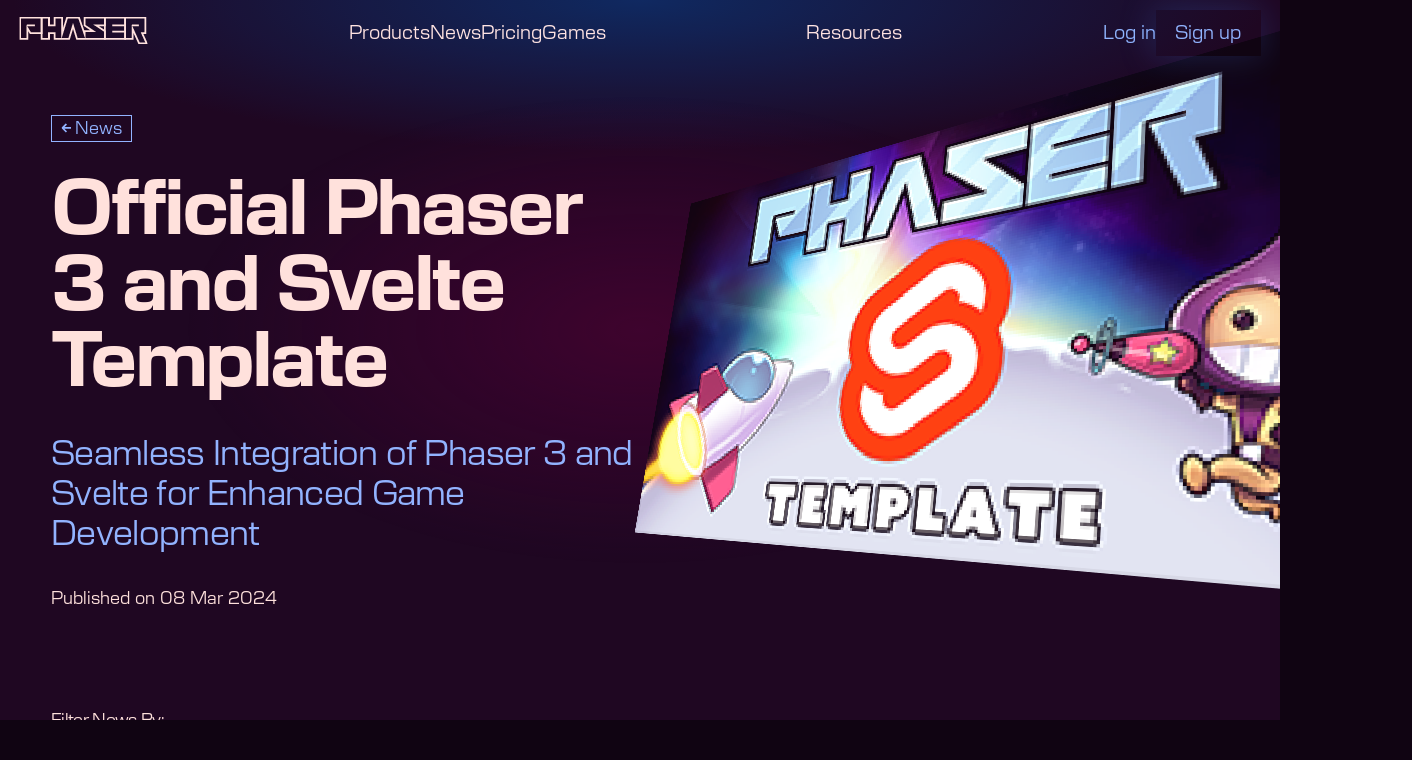

--- FILE ---
content_type: text/html; charset=UTF-8
request_url: https://phaser.io/news/2024/03/official-phaser-3-and-svelte-template
body_size: 9574
content:
<!doctype html>
<html lang="en">

<head>
    <meta charset="UTF-8" />
    <title>Official Phaser 3 and Svelte Template</title>

    <meta name="viewport" content="width=device-width" />

        <meta name="csrf-token" content="i5EpCZRUssTpR1zX0TQE8WrupeRpBeEy9aUy0WFO">
        <meta name="author" content="Phaser Studio, Inc." />
    <meta name="description" content="Seamless Integration of Phaser 3 and Svelte for Enhanced Game Development">
    <meta name="keywords" content="phaser, html5, games, framework, library, canvas, webgl, animation, sprites, physics, audio, collision" />
    <meta itemprop="name" content="Phaser - Official Phaser 3 and Svelte Template">
    <meta itemprop="description" content="Seamless Integration of Phaser 3 and Svelte for Enhanced Game Development">
    <meta itemprop="image" content="https://cdn.phaser.io/news/2024/03/official-phaser-3-and-svelte-template-thumb.png">
    <meta property="og:url" content="https://phaser.io/news/2024/03/official-phaser-3-and-svelte-template">
    <meta property="og:type" content="website">
    <meta property="og:title" content="Phaser - Official Phaser 3 and Svelte Template">
    <meta property="og:description" content="Seamless Integration of Phaser 3 and Svelte for Enhanced Game Development">
    <meta property="og:image" content="https://cdn.phaser.io/news/2024/03/official-phaser-3-and-svelte-template-thumb.png">
    <meta property="twitter:domain" content="phaser.io">
    <meta property="twitter:url" content="https://phaser.io/news/2024/03/official-phaser-3-and-svelte-template">
    <meta name="twitter:card" content="summary_large_image">
    <meta name="twitter:title" content="Phaser - Official Phaser 3 and Svelte Template">
    <meta name="twitter:description" content="Seamless Integration of Phaser 3 and Svelte for Enhanced Game Development">
    <meta name="twitter:image" content="https://cdn.phaser.io/news/2024/03/official-phaser-3-and-svelte-template-thumb.png">

    <link rel="alternate" type="application/atom+xml" href="https://phaser.io/news.rss" title="Phaser News">
        <link rel="stylesheet" href="https://phaser.io/build/assets/ArticleHeaderImage-ibZsfbaM.css" />
    <style>
        @media screen and (max-width: 640px) {
            .news-filter-nav {
                display: flex;
                justify-content: space-between;
            }

            .news-filter-nav-link {
                font-size: .85rem;
                font-weight: 400;
                display: inline-block;
                border: 1px solid var(--color-accent);
                padding: .5em;
                text-decoration: none;
                margin-bottom: .25em;
                color: var(--color-accent);
            }

            .news-filter-nav-link:hover {
                background-color: var(--color-accent-dark);
                color: var(--color-accent);
            }

            .news-filter-nav-link.active {
                background-color: var(--color-black);
                color: var(--color-white);
                border-color: var(--color-white);
                font-weight: 700;
            }

            .news-filter-nav-link.active:hover {
                color: var(--color-accent);
            }

            .news-filter-title {
                font-size: 1rem;
                font-weight: 400;
                margin-top: 0;
                margin-bottom: 0.5em;
                padding-bottom: 0.5em;
                color: var(--color-white);
                border-bottom: 1px solid var(--color-accent-dark);
            }
        }

        @media screen and (min-width: 640.1px) {
            .news-filter-nav {
                display: flex;
                justify-content: space-between;
            }

            .news-filter-nav-link {
                font-size: .7rem;
                font-weight: 400;
                display: inline-block;
                border: 1px solid var(--color-accent);
                padding: .5em;
                text-decoration: none;
                margin-bottom: .25em;
                color: var(--color-accent);
            }

            .news-filter-nav-link:hover {
                background-color: var(--color-accent-dark);
                color: var(--color-accent);
            }

            .news-filter-nav-link.active {
                background-color: var(--color-black);
                color: var(--color-white);
                border-color: var(--color-white);
                font-weight: 700;
            }

            .news-filter-nav-link.active:hover {
                color: var(--color-accent);
            }


            .news-filter-title {
                font-size: 1rem;
                font-weight: 400;
                margin-top: 0;
                margin-bottom: 0.5em;
                padding-bottom: 0.25em;
                color: var(--color-white);
                /* border-bottom: 1px solid var(--color-accent-dark); */
            }
        }
    </style>
    <link rel="stylesheet" href="https://phaser.io/build/assets/NewsletterForm-KHyVxlTx.css" />
    <link rel="stylesheet" href="https://phaser.io/build/assets/Button-5BTads91.css" />
    <link rel="stylesheet" href="https://phaser.io/build/assets/Navbar-qd2nwmRZ.css" />
    <style>
        .toast {
            padding: .5em 1em;
            color: white;
            display: flex;
            justify-content: space-between;
            align-items: center;
            max-width: 600px;
            margin: 4em auto 1em;
            position: absolute;
            z-index: 100;
            right: 0;

            background: linear-gradient(-135deg, var(--color-accent-dark) 0%, var(--color-black) 100%);
            color: var(--color-accent-lighter);
            box-shadow: 0 0 36px 6px rgba(161, 193, 255, 0.25);
        }

        .toast button {
            font-size: var(--font-size-l);
            color: white;
            background-color: transparent;
            border: none;
            cursor: pointer;
            padding-bottom: .25em;
        }

        .toast.toast-hidden {
            display: none;
        }

        .toast.toast-closed {
            animation: allert-slide-up .3s ease-out;
        }

        @keyframes allert-slide-up {
            from {
                transform: translateX(0);
                opacity: 1;
            }

            to {
                transform: translateX(120%);
                opacity: 0;
            }
        }
    </style>
    <link rel="stylesheet" href="https://phaser.io/build/assets/Footer-LvmoL7fe.css">
    <link rel="stylesheet" href="https://phaser.io/build/assets/ArticleHeader-LVhcvBrB.css" />
    <style>
        .article-subnav {
            flex: 0 0 25%;
            position: sticky;
            top: calc(var(--nav-height) + 1em);
            align-self: flex-start;
        }

        @media screen and (min-width: 640.1px) {
            .article-subnav {
                flex: 0 0 25%;
                position: sticky;
                top: calc(var(--nav-height) + 1em);
                align-self: flex-start;
            }
        }
    </style>
    <link rel="stylesheet" href="https://phaser.io/build/assets/ArticleBody-teE8QVnc.css" />
    <link rel="stylesheet" href="https://phaser.io/build/assets/Main-JakpcKfU.css">
        <link rel="stylesheet" href="https://phaser.io/build/assets/prism-ZpRt-G3Q.css" />
        <style>
        @media screen and (max-width: 640px) {
            .article {
                margin: auto;
                position: relative;
                background-color: var(--color-black);
                color: var(--color-white);
                width: 100vw;
                overflow-x: hidden;
            }

            .row {
                display: flex;
                flex-direction: column-reverse;
                padding: var(--spacing-outer);
                gap: var(--spacing-outer);
            }
        }

        @media screen and (min-width: 640.1px) {
            .article {
                margin: auto;
                position: relative;
                background-color: var(--color-black);
                color: var(--color-white);
            }

            .row {
                display: flex;
                padding: var(--spacing-outer);
                gap: var(--spacing-outer);
            }
        }
    </style>
    <style>
        @media screen and (max-width: 640px) {
            .phaser_logo {
                width: calc(7.6 * var(--font-size-base));
                height: calc(1.6 * var(--font-size-base));
            }

            .phaser_logo--light path {
                stroke: var(--color-black, #000);
            }

            .phaser_logo--light rect {
                fill: var(--color-black, #000);
            }
        }

        @media screen and (min-width: 640.1px) {
            .phaser_logo {
                width: 10.13vw;
                height: 2.1vw;
            }

            .phaser_logo--light path {
                stroke: var(--color-black, #000);
            }

            .phaser_logo--light rect {
                fill: var(--color-black, #000);
            }
        }
    </style>
    <link rel="stylesheet" href="https://phaser.io/build/assets/Icons-_q8ETSMd.css">
        <script src="https://cdn.usefathom.com/script.js" data-site="FPICFQHA" defer></script>
        <script src="https://www.google.com/recaptcha/api.js" async defer></script>
    <script async src="https://www.googletagmanager.com/gtag/js?id=G-7NC8GZ639E"></script>
    <script>
        window.dataLayer = window.dataLayer || [];

        function gtag() {
            dataLayer.push(arguments);
        }
        gtag('js', new Date());

        gtag('config', 'G-7NC8GZ639E');
    </script>
</head>

<body>
                    <nav class="main_nav main_nav_atTop main_nav_dark main_nav_withAlert"
    data-nav="main_nav">
    <a class="main_nav_home" href="//phaser.io/">
        <svg class="phaser_logo phaser_logo--dark" width="146" height="30" viewBox="0 0 146 30"
    fill="none" xmlns="http://www.w3.org/2000/svg">
    <g clip-path="url(#clip0_201_48)">
        <path
            d="M9.54294 0.671143H1.15247V9.30201V24.2953H9.54294V12.3893L12.9422 17.9329H25.5932V9.30201V0.671143H9.54294Z"
            stroke="var(--color-white, #FFF)" stroke-width="2" stroke-miterlimit="10" />
        <path d="M8.88458 9.302L18.0182 9.302" stroke="var(--color-white, #FFF)" stroke-width="2"
            stroke-miterlimit="10" />
        <path
            d="M56.7084 24.2953L61.1516 9.81879L65.5947 24.2953H97.121V15.7047L87.2756 9.26175H97.121V0.671143H74.1548V9.26175L83.9938 15.7047H74.1548V18.7517L67.8979 0.671143H62.7957H59.5074H54.4053L48.7616 18.7517V0.671143H40.3711V9.30201H33.9445V0.671143H25.554V24.2953H33.9445V17.9329H40.3711V24.2953H56.7084Z"
            stroke="var(--color-white, #FFF)" stroke-width="2" stroke-miterlimit="10" />
        <path
            d="M97.121 0.671143V8.18792V9.26175V15.7047V16.7785V24.2953H120.081V16.7785V15.7047V9.26175V8.18792V0.671143H97.121Z"
            stroke="var(--color-white, #FFF)" stroke-width="2" stroke-miterlimit="10" />
        <path d="M105.538 9.26172H120.081" stroke="var(--color-white, #FFF)" stroke-width="2" stroke-miterlimit="10" />
        <path d="M105.538 16.1812H120.081" stroke="var(--color-white, #FFF)" stroke-width="2" stroke-miterlimit="10" />
        <path
            d="M144.476 29.3289L139.302 17.9329H143.047V9.30202V0.671143H134.076H128.471H125.059H120.081V9.30202V24.2953H128.471V12.9369L135.902 29.3289H144.476Z"
            stroke="var(--color-white, #FFF)" stroke-width="2" stroke-miterlimit="10" />
        <path d="M127.817 9.302L135.668 9.302" stroke="var(--color-white, #FFF)" stroke-width="2"
            stroke-miterlimit="10" />
    </g>
    <defs>
        <clipPath id="clip0_201_48">
            <rect width="145" height="30" fill="var(--color-white, #FFF)" transform="translate(0.5)" />
        </clipPath>
    </defs>
</svg>

    </a>
    <ul class="navlist navlist_primary">
        <li>
            <a href="#" onclick="return false;">Products</a>
            <ul class="subnavlist">
                <li><a href="//phaser.io/download/phaser-launcher">Phaser</a></li>
                <li><a href="//phaser.io/editor">Phaser Editor</a></li>
                <li><a href="https://site.beam.game">Beam - AI Game Gen</a></li>
                <li><a href="//phaser.io/box2d">Phaser Box2D</a></li>
                <li><a href="//phaser.io/discord">Discord Activities</a></li>
            </ul>
        </li>
        <li><a href="//phaser.io/news">News</a></li>
        <li><a href="//phaser.io/pricing">Pricing</a></li>
        <li><a href="//phaser.io/news/category/game">Games</a></li>
    </ul>
    <ul class="navlist navlist_secondary">
        <li>
            <a href="#" onclick="return false;">Resources</a>
            <ul class="subnavlist">
                <li><a href="//phaser.io/why-phaser">What is Phaser?</a></li>
                                    <li><a
                            href="//phaser.io/examples/v3.85.0">Examples</a>
                    </li>
                                <li><a href="//phaser.io/tutorials/getting-started-with-phaser-launcher">Getting Started</a>
                </li>
                <li><a href="//phaser.io/tutorials/making-your-first-phaser-3-game/part1">Making your first
                        Game</a></li>
                <li><a href="https://docs.phaser.io">Documentation</a></li>
                <li><a href="//phaser.io/learn">Tutorials</a></li>
                <li><a href="https://www.youtube.com/@PhaserYouTube" target="_blank" rel="noopener noreferrer">Phaser
                        YouTube</a></li>
            </ul>
        </li>
    </ul>
    <div class="main_nav_user main_nav_user_loggedout">
                    <a href="/login">Log in</a>
            <a class="button  button--secondary" href="/register" >
        Sign up
    </a>


            </div>
    <button class="mobile_nav_toggle" data-nav="mobile_nav_toggle">
        <svg class="mobile-nav-toggle-graphic" width="48" height="47" viewBox="0 0 48 47" fill="none"
            xmlns="http://www.w3.org/2000/svg">
            <line x1="9.5" y1="15.5" x2="38.5" y2="15.5" stroke="var(--color-white, #FFF)"
                stroke-width="3" stroke-linecap="round"></line>
            <line x1="15.5" y1="23.5" x2="38.5" y2="23.5" stroke="var(--color-white, #FFF)"
                stroke-width="3" stroke-linecap="round"></line>
            <line x1="9.5" y1="31.5" x2="38.5" y2="31.5" stroke="var(--color-white, #FFF)"
                stroke-width="3" stroke-linecap="round"></line>
        </svg>
    </button>
</nav>

    <div class="main_nav_alert">
                    <a href="https://beam.game" class="main_nav_alert_link" target="_blank" rel="noopener noreferrer">
                <div class="main_nav_alert_text">
                    Introducing Beam — Play &amp; Create Interactive Video Shorts. Explore Beam →
                </div>

            </a>
            </div>


        <main class="content-wrapper">
                            <div class="article">
        <header
    class="article-header   ">
    <div class="article-header-text">
                    <div class="category">
                                    <a class="backlink" href=/news>News</a>
                            </div>
                <h1 class="article-header-title">Official Phaser 3 and Svelte Template</h1>
                    <div class="article-header-subhead">Seamless Integration of Phaser 3 and Svelte for Enhanced Game Development</div>
                            <div class="article-header-meta-date">Published on 08 Mar 2024</div>
            </div>
            <figure class="article-header-image" data-scroll-delta-out>
    <img src="https://cdn.phaser.io/news/2024/03/official-phaser-3-and-svelte-template-thumb.png" alt="" loading="eager">

            <div class="header-image-shine"></div>
    </figure>

        </header>

        <div class="row">
            <div class="article-subnav">
            <div class="news-filter">
    <h3 class="news-filter-title">
        Filter News By:
    </h3>
    <nav class="news-filter-nav flex-column">
        <a class="news-filter-nav-link " href="/news">Latest</a>
        <a class="news-filter-nav-link "
            href="/news/category/news">News</a>
        <a class="news-filter-nav-link "
            href="/news/category/game">Games</a>
        <a class="news-filter-nav-link "
            href="/news/category/tutorial">Tutorials</a>
        <a class="news-filter-nav-link "
            href="/news/category/video">Videos</a>
    </nav>
</div>

        <div class="newsletter-form">
    <!-- <img src="/img/phaser_world_logo.png" alt="Phaser World Newsletter" class="newsletter-logo" /> -->
    <svg class="newsletter-logo" width="3771" height="625" viewBox="0 0 3771 625" fill="none"
        xmlns="http://www.w3.org/2000/svg">
        <g clip-path="url(#clip0_296_869)">
            <path
                d="M2427.1 158.99L2401.53 339.7L2367.11 158.99H2366.26H2260.72H2259.87L2225.45 339.7L2199.88 158.99H2076.96L2135.75 470.25H2196.94H2236.29H2288.64L2313.49 366.54L2338.34 470.25H2390.69H2430.04H2491.23L2550.02 158.99H2427.1Z"
                fill="#93278F" stroke="white" stroke-width="20" stroke-miterlimit="10"></path>
            <path d="M3466.15 158.99V470.25H3667.43L3760.4 413.02V211.87L3667.43 158.99H3466.15Z" fill="#93278F"
                stroke="white" stroke-width="20" stroke-miterlimit="10"></path>
            <path d="M123.72 158.99H10V272.71V470.25H123.72V313.42L169.82 386.43H341.25V272.71V158.99H123.72Z"
                fill="#93278F" stroke="white" stroke-width="20" stroke-miterlimit="10"></path>
            <path d="M123.72 272.71H238.58" stroke="white" stroke-width="20" stroke-miterlimit="10"
                stroke-linecap="square"></path>
            <path
                d="M762.98 470.25L823.22 279.54L883.46 470.25H1310.72V357.06L1177.33 272.18H1310.72V158.99H999.47V272.18L1132.85 357.06H999.47V397.25L914.69 158.99H845.47H800.97H731.76L655.26 397.25V158.99H541.54V272.71H454.44V158.99H340.72V470.25H454.44V386.43H541.54V470.25H762.98Z"
                fill="#93278F" stroke="white" stroke-width="20" stroke-miterlimit="10"></path>
            <path
                d="M1310.72 158.99V258.03V272.18V357.06V371.21V470.25H1621.97V371.21V357.06V272.18V258.03V158.99H1310.72Z"
                fill="#93278F" stroke="white" stroke-width="20" stroke-miterlimit="10"></path>
            <path d="M1424.84 272.18H1621.97" stroke="white" stroke-width="20" stroke-miterlimit="10"></path>
            <path d="M1424.84 363.38H1621.97" stroke="white" stroke-width="20" stroke-miterlimit="10"></path>
            <path
                d="M1952.59 536.6L1882.52 386.43H1933.23V272.71V158.99H1811.62H1735.69H1689.46H1621.97V272.71V470.25H1735.69V314.62L1836.43 536.6H1952.59Z"
                fill="#93278F" stroke="white" stroke-width="20" stroke-miterlimit="10"></path>
            <path d="M1735.69 272.71H1833.24" stroke="white" stroke-width="20" stroke-miterlimit="10"
                stroke-linecap="square"></path>
            <path
                d="M3191.68 470.25L3140.97 386.43H3191.68V272.71V158.99H3070.07H2994.14H2947.91H2880.42V272.71V470.25H2994.14V314.62L3075.52 470.25H3191.68Z"
                fill="#93278F" stroke="white" stroke-width="20" stroke-miterlimit="10"></path>
            <path d="M2994.14 272.71H3091.69" stroke="white" stroke-width="20" stroke-miterlimit="10"
                stroke-linecap="square"></path>
            <path d="M3335.4 358.64V158.99H3191.68V356.53V470.25H3305.4H3466.15V358.64H3335.4Z" fill="#93278F"
                stroke="white" stroke-width="20" stroke-miterlimit="10"></path>
            <path d="M3616.3 265.85V363.39" stroke="white" stroke-width="20" stroke-miterlimit="10"
                stroke-linecap="square"></path>
            <path
                d="M2699.21 485.71C2794.89 485.71 2872.45 408.148 2872.45 312.47C2872.45 216.792 2794.89 139.23 2699.21 139.23C2603.53 139.23 2525.97 216.792 2525.97 312.47C2525.97 408.148 2603.53 485.71 2699.21 485.71Z"
                fill="#93278F" stroke="white" stroke-width="20" stroke-miterlimit="10"></path>
            <path
                d="M2747.65 146.09C2801.82 58.6002 2845.72 3.59018 2858.96 10.6002C2878.65 21.0202 2823.09 164.62 2734.87 331.33C2646.65 498.05 2559.17 624.75 2539.48 614.33C2526.24 607.32 2547.04 540.07 2588.92 446.05"
                stroke="white" stroke-width="20" stroke-miterlimit="10"></path>
        </g>
        <defs>
            <clipPath id="clip0_296_869">
                <rect width="3770.4" height="624.94" fill="white"></rect>
            </clipPath>
        </defs>
    </svg>
    <h3 class="newsletter-form-title">Subscribe to our Newsletter</h3>

        
    <form id="ema_signup_form" action="https://phaser.io/newsletter/subscribe" accept-charset="UTF-8" method="post">
        <input type="hidden" name="_token" value="i5EpCZRUssTpR1zX0TQE8WrupeRpBeEy9aUy0WFO" autocomplete="off">        <div class="mimi_field text required">
            <label for="signup_email">Email</label>
            <input id="signup_email" name="newsletter_email" value="" type="email"
                placeholder="you@example.com" required autocomplete="off" />
        </div>
        <div class="action">
            <input type="submit" class="submit" value="Subscribe" />
        </div>
    </form>
</div>

</div>

            <div class="article-body">
    <p><img src="https://cdn.phaser.io/news/2024/03/official-phaser-3-and-svelte-template.png" alt="image" /></p>
<p>The Phaser Svelte Project Template marks a significant leap forward in web-based game development. By blending Phaser 3 with Svelte, TypeScript, and Vite, this template promises an agile and efficient workflow for developers. It supports hot-reloading and comes pre-equipped with scripts for production builds, ensuring a smooth transition from development to deployment.</p>
<p>Key features include a comprehensive project structure that separates game logic from UI components and an event bus for Svelte-Phaser communication, enhancing interactivity and responsiveness in game development. The template caters to the latest versions of Phaser, Svelte, TypeScript, and Vite, providing a robust foundation for building sophisticated games.</p>
<p>With simple setup requirements and a focus on rapid development cycles, the Phaser Svelte Project Template is designed to streamline the creation of games, offering developers a powerful toolkit to bring their creative visions to life efficiently.</p>
<p><a href="https://github.com/phaserjs/template-svelte">Download Phaser Svelte Template</a></p>
</div>

<template id="articleBodyLastLink">
    <a class="button last-link button--primary" href="#" >
        
    </a>

</template>
<template id="youtubeIframeWrapper">
    <div class="embed-youtube" />
</template>


        </div>
        
    </div>
        </main>
        <footer id="footer">
    <div class="row">
        <div class="hygiene">
            <svg class="phaser_logo " width="146" height="30" viewBox="0 0 146 30"
    fill="none" xmlns="http://www.w3.org/2000/svg">
    <g clip-path="url(#clip0_201_48)">
        <path
            d="M9.54294 0.671143H1.15247V9.30201V24.2953H9.54294V12.3893L12.9422 17.9329H25.5932V9.30201V0.671143H9.54294Z"
            stroke="var(--color-white, #FFF)" stroke-width="2" stroke-miterlimit="10" />
        <path d="M8.88458 9.302L18.0182 9.302" stroke="var(--color-white, #FFF)" stroke-width="2"
            stroke-miterlimit="10" />
        <path
            d="M56.7084 24.2953L61.1516 9.81879L65.5947 24.2953H97.121V15.7047L87.2756 9.26175H97.121V0.671143H74.1548V9.26175L83.9938 15.7047H74.1548V18.7517L67.8979 0.671143H62.7957H59.5074H54.4053L48.7616 18.7517V0.671143H40.3711V9.30201H33.9445V0.671143H25.554V24.2953H33.9445V17.9329H40.3711V24.2953H56.7084Z"
            stroke="var(--color-white, #FFF)" stroke-width="2" stroke-miterlimit="10" />
        <path
            d="M97.121 0.671143V8.18792V9.26175V15.7047V16.7785V24.2953H120.081V16.7785V15.7047V9.26175V8.18792V0.671143H97.121Z"
            stroke="var(--color-white, #FFF)" stroke-width="2" stroke-miterlimit="10" />
        <path d="M105.538 9.26172H120.081" stroke="var(--color-white, #FFF)" stroke-width="2" stroke-miterlimit="10" />
        <path d="M105.538 16.1812H120.081" stroke="var(--color-white, #FFF)" stroke-width="2" stroke-miterlimit="10" />
        <path
            d="M144.476 29.3289L139.302 17.9329H143.047V9.30202V0.671143H134.076H128.471H125.059H120.081V9.30202V24.2953H128.471V12.9369L135.902 29.3289H144.476Z"
            stroke="var(--color-white, #FFF)" stroke-width="2" stroke-miterlimit="10" />
        <path d="M127.817 9.302L135.668 9.302" stroke="var(--color-white, #FFF)" stroke-width="2"
            stroke-miterlimit="10" />
    </g>
    <defs>
        <clipPath id="clip0_201_48">
            <rect width="145" height="30" fill="var(--color-white, #FFF)" transform="translate(0.5)" />
        </clipPath>
    </defs>
</svg>

            <p>
                <strong>&copy; 2026 Phaser Studio Inc.</strong><br>
                All rights reserved.
            </p>
            <p><a href="https://phaser.io/community/privacy-policy" class="track-mixpanel" data-event="Footer Link">Privacy
                    &amp; Cookie Policy</a></p>
        </div>
        <div class="resources">
            <p><a href="/download/phaser-launcher" class="track-mixpanel"
                    data-event="Footer Link">v3.90.0</a></p>
            <p><a href="/editor" class="track-mixpanel" data-event="Footer Link">Phaser Editor</a></p>
            <p><a href="https://docs.phaser.io" class="track-mixpanel" data-event="Footer Link">Documentation</a></p>
        </div>
        <div class="socials">
            <div class="social-item">
                <a href="https://phaser.discourse.group/" target="_blank" class="track-mixpanel"
                    data-event="Forum Footer Link">
                    <div class="icon-container">
                        <span class="icon icon--forums icon--display-block icon--size-fill-height" >
            <svg width="47" height="48" viewBox="0 0 47 48" fill="none" xmlns="http://www.w3.org/2000/svg">
  <mask id="mask0_298_569" style="mask-type:alpha" maskUnits="userSpaceOnUse" x="0" y="0" width="47" height="48">
  <rect x="0.141602" y="0.72168" width="46.7168" height="46.7168" fill="red"/>
  </mask>
  <g mask="url(#mask0_298_569)">
  <path d="M15.1697 36.8816C14.6976 36.8816 14.3019 36.722 13.9826 36.4026C13.6633 36.0833 13.5036 35.6876 13.5036 35.2156V31.8834H35.1625V16.8889H38.4946C38.9666 16.8889 39.3623 17.0485 39.6817 17.3679C40.001 17.6872 40.1606 18.0829 40.1606 18.5549V43.5459L33.4964 36.8816H15.1697ZM6.83936 35.2156V11.8907C6.83936 11.4186 6.99902 11.0229 7.31835 10.7036C7.63768 10.3843 8.03337 10.2246 8.50542 10.2246H30.1643C30.6363 10.2246 31.032 10.3843 31.3513 10.7036C31.6707 11.0229 31.8303 11.4186 31.8303 11.8907V26.8853C31.8303 27.3573 31.6707 27.753 31.3513 28.0723C31.032 28.3917 30.6363 28.5513 30.1643 28.5513H13.5036L6.83936 35.2156ZM28.4982 25.2192V13.5567H10.1715V25.2192H28.4982Z" fill="currentColor"/>
  </g>
</svg>
      
</span>

                    </div>
                    <span class="social-name">Forums</span>
                </a>
            </div>
            <div class="social-item">
                <a href="https://x.com/phaser_" target="_blank" class="track-mixpanel" data-event="Twitter Footer Link">
                    <div class="icon-container">
                        <span class="icon icon--twitter icon--display-block icon--size-fill-height" >
            <svg width="48" height="48" viewBox="0 0 48 48" fill="none" xmlns="http://www.w3.org/2000/svg">
  <path d="M33.9982 8.49121H39.2878L27.7317 21.699L41.3265 39.6719H30.6819L22.3447 28.7715L12.805 39.6719H7.51223L19.8726 25.5447L6.83105 8.49121H17.7459L25.282 18.4546L33.9982 8.49121ZM32.1418 36.5059H35.0728L16.1533 11.491H13.008L32.1418 36.5059Z" fill="currentColor"/>
</svg>
      
</span>

                    </div>
                    <span class="social-name">Twitter</span>
                </a>
            </div>
            <div class="social-item">
                <a href="https://www.reddit.com/r/phaser/" target="_blank" class="track-mixpanel"
                    data-event="Reddit Footer Link">
                    <div class="icon-container">
                        <span class="icon icon--reddit icon--display-block icon--size-fill-height" >
            <svg width="42" height="48" viewBox="0 0 42 48" fill="none" xmlns="http://www.w3.org/2000/svg">
  <path d="M41.6736 24.1381C41.6736 21.512 39.537 19.3753 36.9109 19.3753C35.7427 19.3753 34.6411 19.798 33.7714 20.5631C30.6218 18.5476 26.4191 17.2776 21.7834 17.1409L24.6199 7.43908L31.5843 8.73301C31.584 8.78959 31.573 8.84358 31.5759 8.90075C31.6605 10.5582 33.0774 11.8377 34.735 11.7531C36.3924 11.6686 37.6719 10.2515 37.5874 8.59414C37.5028 6.93667 36.0858 5.65723 34.4284 5.74177C33.3582 5.79635 32.4525 6.41016 31.9628 7.28179L31.9603 7.28079L23.5679 5.72168L20.2252 17.1382C15.5783 17.2621 11.3623 18.5246 8.19915 20.5365C7.33405 19.7878 6.24394 19.3753 5.08897 19.3753C2.46294 19.3753 0.326172 21.5119 0.326172 24.1381C0.326172 25.7624 1.1624 27.2603 2.51651 28.1342C2.43423 28.6094 2.38727 29.092 2.38727 29.5819C2.38727 36.4565 10.7205 42.0498 20.9645 42.0498C31.2085 42.0498 39.5417 36.4564 39.5417 29.5819C39.5417 29.1062 39.498 28.6375 39.4202 28.1754C40.8116 27.3082 41.6736 25.788 41.6736 24.1381ZM12.1356 27.3797C12.1356 25.7644 13.4456 24.4537 15.0632 24.4537C16.6793 24.4537 17.9893 25.7644 17.9893 27.3797C17.9893 28.9966 16.6793 30.3066 15.0632 30.3066C13.4456 30.3066 12.1356 28.9966 12.1356 27.3797ZM27.8639 35.296C27.7767 35.3872 25.6765 37.5238 20.9303 37.5238C16.1597 37.5238 14.2513 35.3576 14.1727 35.2657C13.9037 34.9516 13.9404 34.4786 14.2545 34.2106C14.5669 33.944 15.0353 33.9784 15.305 34.2877C15.3477 34.3344 16.9406 36.0277 20.9303 36.0277C24.9894 36.0277 26.7692 34.2744 26.7871 34.2573C27.0746 33.9644 27.5477 33.9573 27.843 34.2449C28.1366 34.5316 28.1476 34.9992 27.8639 35.296ZM27.2818 30.3066C25.6641 30.3066 24.3542 28.9966 24.3542 27.3797C24.3542 25.7644 25.6642 24.4537 27.2818 24.4537C28.898 24.4537 30.2079 25.7644 30.2079 27.3797C30.2079 28.9966 28.898 30.3066 27.2818 30.3066Z" fill="currentColor"/>
</svg>
    
</span>

                    </div>
                    <span class="social-name">Reddit</span>
                </a>
            </div>
            <div class="social-item">
                <a href="https://discord.com/invite/phaser" target="_blank" class="track-mixpanel"
                    data-event="Discord Footer Link">
                    <div class="icon-container">
                        <span class="icon icon--discord icon--display-block icon--size-fill-height" >
            <svg width="42" height="48" viewBox="0 0 42 48" fill="none" xmlns="http://www.w3.org/2000/svg">
  <path d="M35.1838 10.615C32.4981 9.33193 29.6632 8.42144 26.7514 7.90667C26.3561 8.64639 25.9941 9.4203 25.6745 10.2C24.1257 9.95596 22.5616 9.83312 20.9952 9.83255C19.4313 9.83255 17.8598 9.95669 16.3152 10.1969C15.9998 9.41905 15.6334 8.64781 15.2357 7.90625C12.3277 8.42413 9.4856 9.33985 6.80141 10.6203C1.46456 18.8671 0.0182672 26.9077 0.741373 34.8342C3.86643 37.2452 7.36401 39.0789 11.0822 40.2556C11.916 39.0799 12.663 37.8283 13.2972 36.5257C12.0872 36.0548 10.9196 35.4728 9.80805 34.7865C10.1006 34.5649 10.3866 34.3366 10.663 34.115C13.8951 35.7005 17.4268 36.5276 20.9999 36.5276C24.5731 36.5276 28.1048 35.7005 31.337 34.1147C31.6167 34.3532 31.9028 34.5814 32.192 34.7863C31.0782 35.4738 29.9085 36.0574 28.6965 36.5301C29.3329 37.8355 30.0738 39.0823 30.9115 40.2571C34.633 39.0841 38.1334 37.2505 41.2592 34.8366L41.2584 34.8375C42.1069 25.6454 39.8088 17.6786 35.1838 10.615ZM14.2117 29.9595C12.1965 29.9595 10.5316 28.0492 10.5316 25.6991C10.5316 23.349 12.1386 21.4219 14.2053 21.4219C16.272 21.4219 17.9239 23.349 17.8886 25.6991C17.8533 28.0492 16.2656 29.9595 14.2117 29.9595ZM27.7881 29.9595C25.7696 29.9595 24.1112 28.0492 24.1112 25.6991C24.1112 23.349 25.7182 21.4219 27.7881 21.4219C29.8579 21.4219 31.4971 23.349 31.4618 25.6991C31.4264 28.0492 29.8419 29.9595 27.7881 29.9595Z" fill="currentColor"/>
</svg>      
</span>

                    </div>
                    <span class="social-name">Discord</span>
                </a>
            </div>
        </div>
    </div>
</footer>

    
        <script>
        (() => {
            const articleBody = document.querySelector('.article-body');
            const lastLink = articleBody.querySelector('p:last-of-type a:last-of-type');
            const isLastChild = lastLink?.closest('p').childNodes.length === 1;

            if (lastLink && isLastChild) {
                const template = document.getElementById('articleBodyLastLink');
                const clone = template.content.cloneNode(true);
                const link = clone.querySelector('a');

                if (link) {
                    //create element
                    link.setAttribute('href', lastLink.getAttribute('href'));
                    link.textContent = lastLink.textContent;

                    lastLink.replaceWith(clone);
                }
            }

            const iframes = articleBody.querySelectorAll('iframe');
            iframes.forEach((iframe) => {
                if (iframe.src.includes('youtube')) {
                    const template = document.getElementById('youtubeIframeWrapper');
                    const clone = template.content.cloneNode(true);

                    //create element
                    clone.querySelector('.embed-youtube').appendChild(iframe.cloneNode(true));

                    iframe.replaceWith(clone);
                }
            });
        })();
    </script>
    <script src="https://cdn.jsdelivr.net/npm/gsap@3.12.5/dist/gsap.min.js"></script>
    <script src="https://cdn.jsdelivr.net/npm/gsap@3.12.5/dist/ScrollTrigger.min.js"></script>
    <script src="https://cdn.jsdelivr.net/npm/gsap@3.12.5/dist/MotionPathPlugin.min.js"></script>
    <script type="module">
        

        gsap.registerPlugin(ScrollTrigger);

        window.onload = () => {

            let windowCenter = {
                x: window.innerWidth / 2,
                y: window.innerHeight / 2
            };
            gsap.to(document.documentElement, {
                '--scroll-y': window.scrollY.toString(),
                duration: 0.3
            })

            window.addEventListener('resize', () => {
                gsap.to(windowCenter, {
                    x: window.innerWidth / 2,
                    y: window.innerHeight / 2,
                    duration: 0.5
                });
            }, {
                passive: true
            });

            const observer = ScrollTrigger.observe({
                type: 'pointer',
                onMove: (e) => {
                    if (!e.x || !e.y) return
                    // const mouseX = e.x / window.innerWidth;
                    // const mouseY = e.y / window.innerHeight;
                    const mouseXDelta = (e.x - windowCenter.x) / windowCenter.x;
                    const mouseYDelta = (e.y - windowCenter.y) / windowCenter.y;
                    // let xTo = gsap.quickTo(document.documentElement, "--mousex", { duration: 0.3 });
                    // let yTo = gsap.quickTo(document.documentElement, "--mousey", { duration: 0.3 });
                    let xDeltaTo = gsap.quickTo(document.documentElement, "--mousex-delta", {
                        duration: 0.3
                    });
                    let yDeltaTo = gsap.quickTo(document.documentElement, "--mousey-delta", {
                        duration: 0.3
                    });
                    // xTo(mouseX);
                    // yTo(mouseY);
                    xDeltaTo(mouseXDelta);
                    yDeltaTo(mouseYDelta);
                }
            });

            const elsScrollIn = document.querySelectorAll('[data-scroll-delta-in]')
            const elsScrollOut = document.querySelectorAll('[data-scroll-delta-out]')
            const elsScrollOutTop = document.querySelectorAll('[data-scroll-delta-out-top]')
            const elsScrollInOut = document.querySelectorAll('[data-scroll-delta-inout]')

            if (elsScrollInOut) {
                elsScrollInOut.forEach(el => {
                    gsap.fromTo(el, {
                        '--scroll-delta': -1
                    }, {
                        '--scroll-delta': 1,
                        scrollTrigger: {
                            trigger: el,
                            start: "0 75%",
                            end: "100% 25%",
                            scrub: 1
                        }
                    })
                })
            }

            if (elsScrollIn) {
                elsScrollIn.forEach(el => {
                    gsap.fromTo(el, {
                        '--scroll-delta': -1
                    }, {
                        '--scroll-delta': 0,
                        scrollTrigger: {
                            trigger: el,
                            start: "0 75%",
                            end: "50% 55%",
                            scrub: true
                        }
                    })
                })
            }

            if (elsScrollOut) {
                elsScrollOut.forEach(el => {
                    gsap.fromTo(el, {
                        '--scroll-delta': 0
                    }, {
                        '--scroll-delta': 1,
                        scrollTrigger: {
                            trigger: el,
                            start: "50% 45%",
                            end: "100% 25%",
                            scrub: true
                        }
                    })
                })
            }

            if (elsScrollOutTop) {
                elsScrollOutTop.forEach(el => {
                    gsap.fromTo(el, {
                        '--scroll-delta': 0
                    }, {
                        '--scroll-delta': 1,
                        ease: 'linear',
                        scrollTrigger: {
                            trigger: el,
                            start: "0% 0%",
                            end: "100% 0%",
                            scrub: true
                        }
                    })
                    el.classList.add('scrollTrigger_inititated');
                })
            }
        }
    </script>

            <script type="module">
            import * as
            Prism
            from 'https://phaser.io/build/assets/prism-XAkIY8ry.js';

            document.addEventListener('DOMContentLoaded', function() {
                // Select all code blocks that don't have a language class
                const codeBlocks = document.querySelectorAll('code:not([class*="language-"])');

                codeBlocks.forEach((block) => {
                    // Add a default language class (e.g., JavaScript)
                    block.classList.add('language-javascript');
                });

                // Re-highlight the code blocks
                //
            });
        </script>
        <script src="https://phaser.io/build/assets/Navbar-IFAAmFTb.js" type="module"></script>
    <script>
        const toastCloseButtons = document.querySelectorAll('.toast button.toast-close');

        toastCloseButtons.forEach(button => {
            button.addEventListener('click', () => {
                button.closest('.toast').classList.add('toast-closed');

                setTimeout(() => {
                    button.closest('.toast').classList.add('toast-hidden');
                }, 300);
            });
        });
    </script>
<script defer src="https://static.cloudflareinsights.com/beacon.min.js/vcd15cbe7772f49c399c6a5babf22c1241717689176015" integrity="sha512-ZpsOmlRQV6y907TI0dKBHq9Md29nnaEIPlkf84rnaERnq6zvWvPUqr2ft8M1aS28oN72PdrCzSjY4U6VaAw1EQ==" data-cf-beacon='{"version":"2024.11.0","token":"672055286cb74db8b1a022d223fe5f13","server_timing":{"name":{"cfCacheStatus":true,"cfEdge":true,"cfExtPri":true,"cfL4":true,"cfOrigin":true,"cfSpeedBrain":true},"location_startswith":null}}' crossorigin="anonymous"></script>
</body>

</html>


--- FILE ---
content_type: text/css
request_url: https://phaser.io/build/assets/ArticleHeaderImage-ibZsfbaM.css
body_size: 680
content:
.article-header-image [data-scroll-delta-out]{opacity:0;transition:opacity .3s ease-out}.article-header-image [data-scroll-delta-out].scrollTrigger_inititated{opacity:1}@media screen and (max-width: 640px){.article-header-image.article-header-image--has-transparency{--scroll-delta: 0;width:100%;height:auto;aspect-ratio:16/9;z-index:2;transform:translateY(calc(0% - 40% * var(--scroll-delta))) rotateX(calc(0deg + 10deg * var(--scroll-delta))) rotateY(calc(0deg - 12deg * var(--scroll-delta))) rotate(0);box-sizing:border-box;border:var(--border) solid transparent;display:block;margin:0;--border: 1px}.article-header-image.article-header-image--has-transparency img{width:100%;height:100%;-o-object-fit:contain;object-fit:contain;display:block;margin:0;position:relative;image-rendering:pixelated}.article-header-image.article-header-image--has-transparency img:after{content:none}.article-header-image.article-header-image--has-transparency:after{content:none}.article-header-image{--scroll-delta: 0;width:100%;height:auto;aspect-ratio:16/9;z-index:2;transform:translateY(calc(0% - 40% * var(--scroll-delta))) rotateX(calc(30deg + 10deg * var(--scroll-delta))) rotateY(calc(-12deg - 12deg * var(--scroll-delta))) rotate(calc(6deg + 5deg * var(--scroll-delta)));box-sizing:border-box;border:var(--border) solid transparent;display:block;margin:0;--border: 1px}.article-header-image img{width:100%;height:100%;-o-object-fit:cover;object-fit:cover;display:block;margin:0;position:relative;image-rendering:pixelated}.article-header-image img:after{content:"";position:absolute;top:0;left:0;right:0;bottom:0;background:linear-gradient(90deg,var(--color-accent) 0%,rgba(0,0,0,0) 66%);mix-blend-mode:hue;z-index:1}.article-header-image:after{content:"";position:absolute;top:calc(-2 * var(--border));left:calc(-2 * var(--border));right:calc(-2 * var(--border));bottom:calc(-2 * var(--border));background-image:conic-gradient(from var(--angle) at 50% 50%,var(--color-accent-dark) 100deg,var(--color-accent) 322.1999931335deg,var(--color-accent-dark) 360deg);z-index:-1;animation:header-image-spin 2s linear infinite}@property --angle{.article-header-image {syntax: "<angle>"; inherits: true; initial-value: 90deg;}}@keyframes header-image-spin{to{--angle: 450deg}}.article-header-image-shine{position:absolute;top:0;left:0;right:0;bottom:0;background:linear-gradient(calc(45deg + 45deg * var(--scroll-delta)),#fff0 calc(40% + 30% * var(--scroll-delta)),#afdcff80 calc(50% + 30% * var(--scroll-delta)),#fff0 calc(60% + 30% * var(--scroll-delta)));z-index:1}}@media screen and (min-width: 640.1px){.article-header-image.article-header-image--has-transparency{--scroll-delta: 0;position:absolute;top:50%;right:0;width:90%;height:auto;z-index:2;transform:translateZ(-450px) translate(30%) translateY(-50%) rotateX(calc(0deg + 24deg * var(--mousey-delta))) rotateY(calc(0deg - 14deg * var(--scroll-delta) + 12deg * var(--mousex-delta))) rotate(0);box-sizing:border-box;border:var(--border) solid transparent;display:block;margin:0;--border: 2px}.article-header-image.article-header-image--has-transparency img{width:100%;height:100%;-o-object-fit:contain;object-fit:contain;display:block;margin:0;position:relative;image-rendering:pixelated}.article-header-image.article-header-image--has-transparency img:after{content:none}.article-header-image.article-header-image--has-transparency:after{content:none}.article-header-image{--scroll-delta: 0;position:absolute;top:50%;right:0;width:90%;height:auto;z-index:2;transform:translateZ(-450px) translate(30%) translateY(-50%) rotateX(calc(27deg + 2deg * var(--mousey-delta))) rotateY(calc(-48deg - 10deg * var(--scroll-delta) + 2deg * var(--mousex-delta))) rotate(15deg);box-sizing:border-box;border:var(--border) solid transparent;display:block;margin:0;--border: 2px}.article-header-image img{width:100%;height:100%;-o-object-fit:cover;object-fit:cover;display:block;margin:0;position:relative;image-rendering:pixelated}.article-header-image img:after{content:"";position:absolute;top:0;left:0;right:0;bottom:0;background:linear-gradient(90deg,var(--color-accent) 0%,rgba(0,0,0,0) 66%);mix-blend-mode:hue;z-index:1}.article-header-image:after{content:"";position:absolute;top:calc(-2 * var(--border));left:calc(-2 * var(--border));right:calc(-2 * var(--border));bottom:calc(-2 * var(--border));background-image:conic-gradient(from var(--angle) at 50% 50%,var(--color-accent-dark) 100deg,var(--color-accent) 322.1999931335deg,var(--color-accent-dark) 360deg);z-index:-1;animation:header-image-spin 2s linear infinite}@property --angle{.article-header-image {syntax: "<angle>"; inherits: true; initial-value: 90deg;}}@keyframes header-image-spin{to{--angle: 450deg}}.article-header-image-shine{position:absolute;top:0;left:0;right:0;bottom:0;background:linear-gradient(calc(45deg + 10deg * var(--mousex-delta)),#fff0 calc(20% + 10% * var(--mousey-delta) + 30% * var(--scroll-y-delta)),#afdcff66 calc(50% + 10% * var(--mousey-delta) + 30% * var(--scroll-y-delta)),#fff0 calc(80% + 10% * var(--mousey-delta) + 30% * var(--scroll-y-delta)));z-index:1}}


--- FILE ---
content_type: text/css
request_url: https://phaser.io/build/assets/Button-5BTads91.css
body_size: 839
content:
.button{font-family:new-science,sans-serif;text-decoration:none;display:inline-block;gap:.5em;padding:.5em 1em;color:var(--color-accent);font-weight:900;font-size:1em;position:relative;z-index:1;--border-width: 2px;border:var(--border-width) solid transparent;transition:all .3s cubic-bezier(.175,.885,.32,1.275);box-shadow:0 0 36px 3px #4382ff33;background:transparent;cursor:pointer}.button .icon{top:0}@property --angle{syntax: "<angle>"; inherits: true; initial-value: 90deg;}.button:not(.button--inactive):hover,.block-anchor:hover .button{color:var(--color-accent-lighter);box-shadow:0 0 36px 6px #a1c1ff40}a.button:hover,.block-anchor:hover .button{outline:none}.button:before{content:" ";position:absolute;inset:calc(var(--border-width) * -1);z-index:-1;border:inherit;border-radius:inherit;background-image:conic-gradient(from var(--angle) at 50% 50%,var(--color-accent-dark) 0deg,var(--color-accent) 322.1999931335deg,var(--color-accent-dark) 360deg);background-origin:border-box;-webkit-mask:linear-gradient(black,black) content-box,linear-gradient(black,black);mask:linear-gradient(black,black),linear-gradient(black,black);-webkit-mask-clip:content-box,border-box;mask-clip:content-box,border-box;-webkit-mask-composite:xor;mask-composite:exclude;transition:all .5s}.button:not(.button--inactive):hover:before,.block-anchor:hover .button:before{background-image:conic-gradient(from var(--angle) at 50% 50%,var(--color-accent-dark) 0deg,var(--color-accent-light) 322.1999931335deg,var(--color-accent-dark) 360deg);animation:button-spin 1s linear infinite}.button.button--secondary{background:transparent;color:var(--color-accent);font-weight:400;padding-top:calc(.5em + 1px);padding-bottom:calc(.5em + 1px);--border-width: 1px}.button.button--secondary:before{background-image:conic-gradient(from var(--angle) at 50% 50%,var(--color-accent-dark) 0deg,var(--color-accent) 322.1999931335deg,var(--color-accent-dark) 360deg)}.button.button--white{color:#fff}.button.button--white:before{background-image:conic-gradient(from var(--angle) at 50% 50%,var(--color-accent) 0deg,var(--color-accent-lighter) 322.1999931335deg,var(--color-accent) 360deg)}.button.button--white:hover{color:#fff;background:linear-gradient(-135deg,var(--color-accent-dark),var(--color-accent))}.button.button--white:hover:before{background-image:conic-gradient(from var(--angle) at 50% 50%,var(--color-accent-dark) 0deg,var(--color-accent-lighter) 322.1999931335deg,var(--color-accent-dark) 360deg)}.button.button--dark{color:var(--color-black);box-shadow:none}.button.button--dark:before{background-image:conic-gradient(from var(--angle) at 50% 50%,var(--color-accent-dark) 0deg,var(--color-black) 322.1999931335deg,var(--color-accent-dark) 360deg)}.button.button--dark:hover{color:var(--color-white);background:linear-gradient(-135deg,var(--color-accent-dark),var(--color-black))}.button.button--dark:hover:before{background-image:conic-gradient(from var(--angle) at 50% 50%,var(--color-accent) 0deg,var(--color-black) 200deg,var(--color-accent) 360deg)}.button.button--red{color:var(--color-red);box-shadow:0 0 36px 3px #ff829b33}.button.button--red:hover{color:#f77;background:linear-gradient(-135deg,#f663,#54080800)}.button.button--red:before{background-image:conic-gradient(from var(--angle) at 50% 50%,var(--color-red) 0deg,rgba(255,102,102,0) 320deg,#ff6666 360deg)}.button.button--red:hover-zero{color:var(--color-white);background:linear-gradient(-135deg,red,var(--color-black-zero))}.button.button--red:hover:before{background-image:conic-gradient(from var(--angle) at 50% 50%,#ffAAAA 0deg,rgba(255,170,170,0) 320deg,#ffAAAA 360deg)}.button--fill--accent{background:var(--color-accent);color:var(--color-white)}.button--large{font-size:1.25em}.button--fullwidth{display:block;text-align:center}@media screen and (max-width: 640px){.button--fullwidth{display:block;text-align:center;width:100%;box-sizing:border-box}.button--fullwidth+.button--fullwidth{margin-top:.5rem}}@keyframes button-spin{to{--angle: 450deg}}.button.button--inactive{background:var(--color-black);color:var(--color-accent-dark);cursor:not-allowed}.button.button--inactive:before{opacity:.33}.button:has(>.icon){display:inline-flex;align-items:center;padding-left:.66em}.button .icon{top:0!important}


--- FILE ---
content_type: text/css
request_url: https://phaser.io/build/assets/ArticleBody-teE8QVnc.css
body_size: 608
content:
.article-body img.left{float:left;margin:0 3em 3em 0;width:auto;max-width:12em}.article-body.download .learn{padding:1em}.article-body.download p,.article-body.download ol,.article-body.download .download-release{max-width:none!important}.article-body.download ol{margin:.5em 0;font-size:var(--font-size-xl);list-style-position:inside;padding-left:0}.article-body.download ol:nth-of-type(2){clear:both}.article-body.download ol li::marker{color:var(--color-accent)}.article-body ul li{list-style-type:square;line-height:1.5;letter-spacing:-.01em}.article-body table{width:100%;border-collapse:collapse;margin:0 0 2em;border-radius:3px;overflow:hidden;box-shadow:0 0 10px #00000080}.article-body table thead{background-color:var(--color-accent-dark);color:var(--color-white)}.article-body table th{text-align:left}.article-body table th,.article-body table td{padding:.5em 1em}.article-body table tbody img{width:auto;margin:0}.article-body table tbody tr{border-bottom:1px solid var(--color-accent-dark)}.article-body table tbody tr td{padding-top:1em}.article-body table tbody tr:last-child{border-bottom:none}.article-body table tbody tr:nth-child(2n){background-color:#1113}@media screen and (max-width: 640px){.article-body{position:relative}.article-body>:first-child{margin-top:0}.article-body img{width:100%;margin:1em 0;border-radius:3px;box-sizing:border-box}.article-body:not(.plain)>p:first-child{min-height:3.75em}.article-body:not(.plain)>p:first-child:first-letter{font-size:5em;font-weight:700;display:block;float:left;margin:.08em .1em 0 0;line-height:.75}.article-body p{max-width:36em;letter-spacing:-.01em;color:var(--color-white)}.article-body .embed-youtube{width:100%;height:auto;aspect-ratio:16/9;margin:3em 0}.article-body .embed-youtube iframe{width:100%;height:100%;display:block}.article-body code[class*=language-],.article-body pre[class*=language-]{font-size:.875em}.article-body :not(pre)>code[class*=language-]{padding:.1em .3em;border-radius:3px;background-color:var(--color-accent-dark);white-space:normal}.article-body pre[class*=language-]{background-color:var(--color-accent-dark);background:linear-gradient(-135deg,var(--color-accent-dark) 0%,var(--color-black) 150%),repeating-linear-gradient(0deg,#474bff,#474bff 5px,transparent 5px,transparent);background-repeat:no-repeat,repeat;background-size:100%,10px 10px;padding:2em}}@media screen and (min-width: 640.1px){.article-body{position:relative}.article-body>:first-child{margin-top:0}.article-body img{width:100%;margin:1em 0;border-radius:3px;box-sizing:border-box}.article-body:not(.plain)>p:first-of-type{min-height:5em}.article-body:not(.plain)>p:first-of-type:first-letter{font-size:5em;font-weight:700;display:block;float:left;margin:.085em .1em 0 0;line-height:.75}.article-body:not(.full-width)>:not(pre,.code-toolbar,.pagination,table){max-width:36em;letter-spacing:-.01em;color:var(--color-white)}.article-body .embed-youtube{width:100%;height:auto;aspect-ratio:16/9;margin:3em 0}.article-body .embed-youtube iframe{width:100%;height:100%;display:block}.article-body code[class*=language-],.article-body pre[class*=language-]{font-size:.875em}.article-body :not(pre)>code[class*=language-]{padding:.1em .3em;border-radius:3px;background-color:var(--color-accent-dark);white-space:normal}.article-body pre[class*=language-]{background-color:var(--color-accent-dark);background:linear-gradient(-135deg,var(--color-accent-dark) 0%,var(--color-black) 150%),repeating-linear-gradient(0deg,#474bff,#474bff 5px,transparent 5px,transparent);background-repeat:no-repeat,repeat;background-size:100%,10px 10px;padding:2em}}


--- FILE ---
content_type: text/css
request_url: https://phaser.io/build/assets/Main-JakpcKfU.css
body_size: 2673
content:
@charset "UTF-8";:root{--color-accent: #8bb2ff;--color-accent-dark: #263d6c;--color-accent-dark-zero: #263d6c00;--color-accent-darker: #131e36;--color-accent-light: #b5ceff;--color-accent-lighter: #dee9ff;--color-black: #100412;--color-off-black: #0f0c21;--color-black-zero: #10041200;--color-white: #ffe1da;--color-white-zero: #ffe1da00;--color-red: #FF6666;--color-danger: #FF6666;--color-warning: rgb(255, 171, 87);--color-light-bg: #ebe0f2;--font-size-base: clamp(15px, 1.333vw, 23px);--font-size-xs: calc(.58 * var(--font-size-base));--font-size-s: calc(.75 * var(--font-size-base));--font-size-m: calc(1.25 * var(--font-size-base));--font-size-l: calc(2 * var(--font-size-base));--font-size-xl: calc(3.375 * var(--font-size-base));--font-size-xxl: calc(4.5 * var(--font-size-base));--mousex: 0;--mousey: 0;--mousex-delta: 0;--mousey-delta: 0;--scroll-y: 0;--scroll-y-delta: 0;--spacing-s: calc(2 * var(--font-size-base));--spacing-outer: calc(3 * var(--font-size-base));--font-headline: "new-science", sans-serif;--font-body: var(--font-headline)}@media screen and (min-width: 1600px){:root{--font-size-base: 23px}}@media screen and (max-width: 640px){:root{--font-size-base: 4.44vw;--font-size-xs: calc(.66 * var(--font-size-base));--font-size-s: calc(.66 * var(--font-size-base));--font-size-m: var(--font-size-base);--font-size-l: calc(1.2 * var(--font-size-base));--font-size-xl: calc(2 * var(--font-size-base));--font-size-xxl: calc(2.47 * var(--font-size-base));--spacing-s: calc(1.5 * var(--font-size-base));--spacing-outer: calc(1.126 * var(--font-size-base))}}@font-face{font-family:new-science;src:url(/build/assets/NewScience-Regular-xplu93ZB.woff2) format("woff2");font-weight:400;font-style:normal;font-display:swap}@font-face{font-family:new-science;src:url(/build/assets/NewScience-Bold-QuLibH4y.woff2) format("woff2");font-weight:700;font-style:normal;font-display:swap}html{font-family:var(--font-body);font-size:var(--font-size-base);background:var(--color-black);color:var(--color-white)}body{padding:0;margin:0 auto;width:100vw;overflow-x:hidden}h1,h2,h3{font-family:var(--font-headline);font-size:var(--font-size-xxl);letter-spacing:-.04em;margin-top:var(--spacing-s);margin-bottom:0;line-height:1}h1 span:not(.icon),h2 span:not(.icon),h3 span:not(.icon){color:var(--color-accent)}h2{font-size:var(--font-size-xl)}h3{font-size:var(--font-size-l)}figure{display:block;margin:0}.eyebrow{font-family:new-science,sans-serif;font-size:var(--font-size-m);font-weight:400;margin-bottom:var(--spacing-s);text-transform:uppercase;position:relative;letter-spacing:.025em}@media screen and (max-width: 640px){.eyebrow{letter-spacing:0}}.eyebrow:after{content:"";position:absolute;top:calc(100% + .5 * var(--spacing-s));left:0;width:6vw;height:2px;background:var(--color-accent)}p{font-size:var(--font-size-base);line-height:1.5}@media screen and (max-width: 640px){p{line-height:1.4}}a,button.link{color:var(--color-accent);text-decoration:underline;text-decoration-thickness:1px;text-underline-offset:.2em;text-decoration-color:var(--color-accent)}button.link{background:none;border:none;cursor:pointer;padding:0;font-size:inherit}button.link:hover{color:var(--color-accent-light)}p a{outline-offset:0;outline:0px solid var(--color-accent);transition:outline .2s ease-out}p a:hover{background:var(--color-accent);color:var(--color-black);outline:4px solid var(--color-accent);border-radius:0;text-decoration:none}.alert{background-color:var(--color-warning);color:var(--color-black)!important;padding:1.5em 1.5em 1.5em 3em;margin:1.5em 0;border-radius:5px;box-sizing:border-box;position:relative}.alert:after{position:absolute;top:50%;left:1em;transform:translateY(-50%);content:"";display:inline-block;width:1.5em;height:1.5em;background-size:100%;background-image:url("data:image/svg+xml,%3Csvg width='25' height='25' viewBox='0 0 25 25' fill='none' xmlns='http://www.w3.org/2000/svg'%3E%3Cpath d='M1.0481 21.0471L12.0481 2.04712L23.0481 21.0471H1.0481ZM4.4981 19.0471H19.5981L12.0481 6.04712L4.4981 19.0471ZM12.0481 18.0471C12.3314 18.0471 12.5689 17.9513 12.7606 17.7596C12.9523 17.568 13.0481 17.3305 13.0481 17.0471C13.0481 16.7638 12.9523 16.5263 12.7606 16.3346C12.5689 16.143 12.3314 16.0471 12.0481 16.0471C11.7648 16.0471 11.5273 16.143 11.3356 16.3346C11.1439 16.5263 11.0481 16.7638 11.0481 17.0471C11.0481 17.3305 11.1439 17.568 11.3356 17.7596C11.5273 17.9513 11.7648 18.0471 12.0481 18.0471ZM11.0481 15.0471H13.0481V10.0471H11.0481V15.0471Z' fill='currentColor'/%3E%3C/svg%3E ")}.alert:last-child{margin-bottom:0}.alert.alert_s{font-size:var(--font-size-s)}.alert.alert_topicon{padding:3em 1em 1em}.alert.alert_topicon:after{top:1em;left:50%;transform:translate(-50%)}.alert a,.error a{color:var(--color-black);text-decoration-color:var(--color-black);outline-color:var(--color-black)}.alert a:hover,.error a:hover{background:var(--color-black);color:var(--color-white);outline-color:var(--color-black)}.error{background-color:var(--color-red);color:var(--color-black);padding:1.5em 1.5em 1.5em 3em;margin:1.5em 0;border-radius:5px;box-sizing:border-box;position:relative}.error:after{position:absolute;top:50%;left:1em;transform:translateY(-50%);content:"";display:inline-block;width:1.5em;height:1.5em;background-size:100%;background-image:url("data:image/svg+xml,%3Csvg width='21' height='21' viewBox='0 0 21 21' fill='none' xmlns='http://www.w3.org/2000/svg'%3E%3Cpath d='M6.57944 15.3176L10.1794 11.7176L13.7794 15.3176L15.1794 13.9176L11.5794 10.3176L15.1794 6.71763L13.7794 5.31763L10.1794 8.91763L6.57944 5.31763L5.17944 6.71763L8.77944 10.3176L5.17944 13.9176L6.57944 15.3176ZM10.1794 20.3176C8.79611 20.3176 7.49611 20.0551 6.27944 19.5301C5.06278 19.0051 4.00444 18.2926 3.10444 17.3926C2.20444 16.4926 1.49194 15.4343 0.966943 14.2176C0.441943 13.001 0.179443 11.701 0.179443 10.3176C0.179443 8.93429 0.441943 7.63429 0.966943 6.41763C1.49194 5.20096 2.20444 4.14263 3.10444 3.24263C4.00444 2.34263 5.06278 1.63013 6.27944 1.10513C7.49611 0.580127 8.79611 0.317627 10.1794 0.317627C11.5628 0.317627 12.8628 0.580127 14.0794 1.10513C15.2961 1.63013 16.3544 2.34263 17.2544 3.24263C18.1544 4.14263 18.8669 5.20096 19.3919 6.41763C19.9169 7.63429 20.1794 8.93429 20.1794 10.3176C20.1794 11.701 19.9169 13.001 19.3919 14.2176C18.8669 15.4343 18.1544 16.4926 17.2544 17.3926C16.3544 18.2926 15.2961 19.0051 14.0794 19.5301C12.8628 20.0551 11.5628 20.3176 10.1794 20.3176ZM10.1794 18.3176C12.4128 18.3176 14.3044 17.5426 15.8544 15.9926C17.4044 14.4426 18.1794 12.551 18.1794 10.3176C18.1794 8.08429 17.4044 6.19263 15.8544 4.64263C14.3044 3.09263 12.4128 2.31763 10.1794 2.31763C7.94611 2.31763 6.05444 3.09263 4.50444 4.64263C2.95444 6.19263 2.17944 8.08429 2.17944 10.3176C2.17944 12.551 2.95444 14.4426 4.50444 15.9926C6.05444 17.5426 7.94611 18.3176 10.1794 18.3176Z' fill='%231C1B1F'/%3E%3C/svg%3E%0A")}.error:last-child{margin-bottom:0}.error.error_s{font-size:var(--font-size-s)}.error.error_topicon{padding:3em 1em 1em}.error.error_topicon:after{top:1em;left:50%;transform:translate(-50%)}@media (max-width: 640px){.pquote{position:relative}.pquote:before{content:"“";font-size:8em;line-height:.8;color:var(--color-accent);position:absolute;left:0;top:0}.pquote blockquote{position:relative;margin:0 0 2em 3.5em}.pquote blockquote>*:first-child{margin-top:0}.pquote blockquote p{font-size:1.5em;line-height:1.2;color:var(--color-accent)}.pquote blockquote footer{color:var(--color-accent);font-weight:700}}@media (min-width: 640.1px){.pquote{width:50%;float:right}.pquote blockquote{position:relative;margin:0 0 2em 4em}.pquote blockquote:before{content:"“";font-size:8em;line-height:.8;color:var(--color-accent);position:absolute;right:calc(100% + .05em);top:0}.pquote blockquote>*:first-child{margin-top:0}.pquote blockquote p{font-size:1.5em;line-height:1.2;color:var(--color-accent)}.pquote blockquote footer{color:var(--color-accent);font-weight:700}}.figure{margin:2em 0}.figure img{max-width:100%;height:auto;display:block;margin:0}.figure figcaption{font-size:var(--font-size-s);border-left:1px solid var(--color-accent-dark);padding:1em 0 0 1em}@property --percentage{syntax: "<percentage>"; inherits: true; initial-value: 0%;}@keyframes jank{0%{--percentage: 0%}50%{--percentage: 100%}to{--percentage: 0%}}.divider{border:none;position:relative;width:100%;height:50px;background:radial-gradient(ellipse at 50% 50%,var(--color-accent-dark) 0%,var(--color-black) 50%);background-size:200% 100%;background-position:var(--percentage) 0;background-repeat:no-repeat;animation:jank 10s infinite cubic-bezier(.645,.045,.355,1);margin:2.5em 0}.divider:before{content:"";position:absolute;top:50%;left:50%;transform:translate(calc(-1 * var(--percentage)),-50%);width:100%;height:1px;background:linear-gradient(90deg,var(--color-black-zero) 0%,var(--color-accent) 50%,var(--color-black-zero) 100%)}.divider:after{content:"";position:absolute;top:0;left:0;width:100%;height:100%;background:linear-gradient(90deg,var(--color-black) 0%,var(--color-black-zero) 25%,var(--color-black-zero) 75%,var(--color-black) 100%)}@media (min-width: 640.1px){.divider{left:-2.5em;z-index:0}}strong{font-weight:900}body:before{content:"";position:fixed;top:0;left:0;width:100%;height:100%;z-index:100;pointer-events:none;background:radial-gradient(70% 30% at 50% 0%,#002655 0%,var(--color-black) 70%);mix-blend-mode:screen}ul li{list-style:none}.eyebrow{color:var(--color-accent)}main{margin:0 auto;max-width:calc(1600px + 2 * var(--spacing-outer) - 2em)}main.embed>*{--nav-height: 1;--header-height: 1;padding:0 1rem}main:has(+.popup:not([data-popup-hidden])){filter:brightness(.5);transition:none}@media screen and (max-width: 640px){main{width:100vw;overflow:hidden}}@media screen and (min-width: 640.1px){.hide-on-desktop{display:none}}body:has(dialog[open]){overflow:hidden}.hidden,[x-cloak]{display:none}


--- FILE ---
content_type: text/css
request_url: https://phaser.io/build/assets/Icons-_q8ETSMd.css
body_size: -72
content:
.icon{display:inline-flex;align-items:center;justify-content:center;width:1em;height:1em;position:relative;top:.125em}.icon svg{transform:translateZ(0);width:100%;height:100%}.icon--display-block{display:flex}.icon--size-fill-width{width:100%;height:auto}.icon--size-fill-width svg{width:100%;height:auto}.icon--size-fill-height{width:auto;height:100%}.icon--size-fill-height svg{height:100%;width:auto}.icon--color-accent svg path{fill:var(--color-accent)}


--- FILE ---
content_type: application/javascript; charset=utf-8
request_url: https://phaser.io/build/assets/Navbar-IFAAmFTb.js
body_size: 321
content:
const l=document.querySelector(".main_nav_user_account"),s=document.querySelector(".main_nav_user_account_subnav");function a(t){s!=null&&s.classList.contains("active")&&!(l!=null&&l.contains(t.target))&&(s==null||s.classList.remove("active"))}function d(){s!=null&&s.classList.contains("active")?(s==null||s.classList.remove("active"),document.removeEventListener("click",a)):(s==null||s.classList.add("active"),document.addEventListener("click",a))}l==null||l.addEventListener("click",d);const e=document.querySelector('[data-nav="main_nav"]'),m=(e==null?void 0:e.clientHeight)||0;let r=0;const c=document.querySelector('[data-nav="mobile_nav_toggle"]');function f(){c==null||c.classList.toggle("is_open")}c==null||c.addEventListener("click",f);function L(t,i){var n=!1;return function(){n||(t.apply(null,arguments),n=!0,setTimeout(()=>{n=!1},i))}}function v(){e!=null&&e.classList.contains("main_nav_scrolled")&&e.classList.remove("main_nav_scrolled")}function u(){e==null||e.classList.add("main_nav_scrolled")}function h(){L(()=>{const t=window.scrollY;t<m?e==null||e.classList.add("main_nav_atTop"):e==null||e.classList.remove("main_nav_atTop"),t>r?u():v(),r=t<=0?0:t},100)()}document.addEventListener("scroll",()=>{h()});const g=window.matchMedia("(max-width: 640px)").matches;g&&e.querySelectorAll("a+.subnavlist").forEach(i=>{i.previousElementSibling.addEventListener("click",n=>{n.preventDefault(),i.classList.toggle("active"),e.querySelectorAll(".navlist").forEach(o=>{o!==i.closest(".navlist")&&i.classList.contains("active")?o.classList.add("closed"):o.classList.remove("closed")})})});
